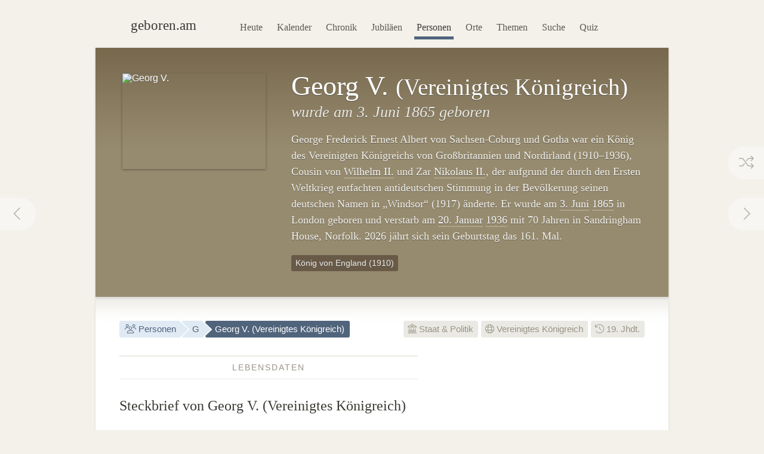

--- FILE ---
content_type: text/html; charset=utf-8
request_url: https://geboren.am/person/georg-v-vereinigtes-koenigreich
body_size: 10364
content:
<!DOCTYPE html><html lang="de"><head><meta charset="utf-8"><meta name="language" content="de">  <meta name="viewport" content="width=960"><title>Georg V. (Vereinigtes Königreich, 1865–1936) · geboren.am</title><link rel="dns-prefetch" href="//static.geboren.am"><link rel="preconnect" href="//static.geboren.am" crossorigin><link rel="dns-prefetch" href="//img.geboren.am"><link rel="preconnect" href="//img.geboren.am" crossorigin><link rel="preload" as="style" href="https://static.geboren.am/css/style-web-20240924.min.css"><link rel="preload" as="style" href="https://static.geboren.am/fontawesome/css/all.min.css"><link rel="preload" as="font" href="https://static.geboren.am/fontawesome/webfonts/fa-light-300.woff2" type="font/woff2" crossorigin> <meta name="referrer" content="no-referrer"><meta name="robots" content="index, follow, noarchive"><link rel="canonical" href="https://geboren.am/person/georg-v-vereinigtes-koenigreich"><link rel="alternate" media="only screen and (max-width: 640px)" href="https://m.geboren.am/person/georg-v-vereinigtes-koenigreich"><meta name="title" content="Georg V. (Vereinigtes Königreich, 1865–1936)"><meta name="description" content="Georg V. war ein britischer König und lebte von 1865 bis 1936. ✓ Lebensdaten, ✓ Biografie und ✓ Steckbrief auf geboren.am."><meta name="author" content="geboren.am"><meta itemprop="name headline" content="Georg V. (Vereinigtes Königreich, 1865–1936)"><meta itemprop="description" content="Georg V. war ein britischer König und lebte von 1865 bis 1936. ✓ Lebensdaten, ✓ Biografie und ✓ Steckbrief auf geboren.am."><meta itemprop="image" content="https://img.geboren.am/collages/persons/georg-v-vereinigtes-koenigreich.jpg"><meta property="fb:app_id" content="115442271813431"><meta property="og:site_name" content="geboren.am"><meta property="og:title" content="Georg V. (Vereinigtes Königreich, 1865–1936)"><meta property="og:url" content="https://geboren.am/person/georg-v-vereinigtes-koenigreich"><meta property="og:type" content="politician"><meta property="og:image" content="https://img.geboren.am/collages/persons/georg-v-vereinigtes-koenigreich.jpg"><meta property="og:description" content="Georg V. war ein britischer König und lebte von 1865 bis 1936. ✓ Lebensdaten, ✓ Biografie und ✓ Steckbrief auf geboren.am."><meta property="twitter:account_id" content="4503599629146709"><meta name="twitter:card" content="summary_large_image"><meta name="twitter:site" content="@geboren_am"><meta name="twitter:title" content="Georg V. (Vereinigtes Königreich, 1865–1936)"><meta name="twitter:description" content="Georg V. war ein britischer König und lebte von 1865 bis 1936. ✓ Lebensdaten, ✓ Biografie und ✓ Steckbrief auf geboren.am."><meta name="twitter:image" content="https://img.geboren.am/collages/persons/georg-v-vereinigtes-koenigreich.jpg"><link rel="manifest" href="/manifest.json"><meta name="msapplication-config" content="/browserconfig.xml"><meta name="application-name" content="geboren.am"><meta name="theme-color" content="#2c3e50"><meta name="apple-mobile-web-app-title" content="geboren.am"><meta name="apple-mobile-web-app-capable" content="yes"><meta name="apple-mobile-web-app-status-bar-style" content="black"><meta name="format-detection" content="telephone=no"><link rel="shortcut icon" href="/favicon.ico" type="image/ico"><link rel="icon" type="image/png" sizes="16x16" href="https://img.geboren.am/logo/favicon-16x16.png"><link rel="icon" type="image/png" sizes="32x32" href="https://img.geboren.am/logo/favicon-32x32.png"><link rel="icon" type="image/png" sizes="96x96" href="https://img.geboren.am/logo/favicon-96x96.png"><link rel="icon" type="image/png" sizes="192x192" href="https://img.geboren.am/logo/android-icon-192x192.png"><link rel="apple-touch-icon" sizes="57x57" href="https://img.geboren.am/logo/apple-icon-57x57.png"><link rel="apple-touch-icon" sizes="60x60" href="https://img.geboren.am/logo/apple-icon-60x60.png"><link rel="apple-touch-icon" sizes="72x72" href="https://img.geboren.am/logo/apple-icon-72x72.png"><link rel="apple-touch-icon" sizes="76x76" href="https://img.geboren.am/logo/apple-icon-76x76.png"><link rel="apple-touch-icon" sizes="114x114" href="https://img.geboren.am/logo/apple-icon-114x114.png"><link rel="apple-touch-icon" sizes="120x120" href="https://img.geboren.am/logo/apple-icon-120x120.png"><link rel="apple-touch-icon" sizes="144x144" href="https://img.geboren.am/logo/apple-icon-144x144.png"><link rel="apple-touch-icon" sizes="152x152" href="https://img.geboren.am/logo/apple-icon-152x152.png"><link rel="apple-touch-icon" sizes="180x180" href="https://img.geboren.am/logo/apple-icon-180x180.png"><link rel="stylesheet" href="https://static.geboren.am/css/style-web-20240924.min.css" title="geboren.am" media="all"><link rel="stylesheet" href="https://static.geboren.am/fontawesome/css/all.min.css"><script async src="https://static.geboren.am/js/js-web-20240924.js"></script><script>window.suggestmeyes_loaded = true;</script><script data-ad-client="ca-pub-4317476162656020" async src="https://pagead2.googlesyndication.com/pagead/js/adsbygoogle.js"></script></head><body><div class="god"><div id="area_menu"><div class="boxed"><div id="logo"><a href="https://geboren.am" title="geboren.am"><span class="logo-icon"></span><span class="logo-text">geboren.am</span></a></div><ul id="nav"><li><a data-flow="down" class="bub" href="/heute" title="Das heutige Kalenderblatt: Wer hat heute Geburtstag?">Heute</a></li><li><a data-flow="down" class="bub" href="/kalender" title="Geburtstagskalender: Geburtstage prominenter Menschen">Kalender</a></li><li><a data-flow="down" class="bub" href="/chronik" title="Jahreschronik: Berühmte Personen eines Jahrgangs">Chronik</a></li><li><a data-flow="down" class="bub" href="/jubilaeen" title="Jubiläumsvorschau: Jubiläen bekannter Persönlichkeiten">Jubiläen</a></li><li><a data-flow="down" class="bub selected" href="/namen" title="Personenlexikon A-Z: Berühmte Träger großer Namen">Personen</a></li><li><a data-flow="down" class="bub" href="/orte" title="Geburtsorte: Berühmte Söhne und Töchter ihrer Länder und Städte">Orte</a></li><li><a data-flow="down" class="bub" href="/themen" title="Themenwelten: Das Who's Who einer Branche">Themen</a></li><li><a data-flow="down" class="bub" href="/suche" title="Freitextsuche: Durchsuchen Sie geboren.am">Suche</a></li><li><a data-flow="down" class="bub" href="/quiz" title="Geschichts-Quiz: Wer ist das?">Quiz</a></li></ul></div></div><div class="hcard hreview"><div id="georg-v-vereinigtes-koenigreich" itemscope itemtype="https://schema.org/Person"><div id="area_exposed"><div class="boxed"><div class="item po-left left-240"><div class="po-item"><img itemprop="image" class="photo" src="https://img.geboren.am/portrait/georg-v-vereinigtes-koenigreich,240,160,0.jpg" alt="Georg V." width="240" height="160" /></div><h1 itemprop="name" class="fn">Georg V. <small>(Vereinigtes Königreich)</small> </h1><h2>wurde am 3.&nbsp;Juni 1865 geboren </h2><p class="description">George Frederick Ernest Albert von Sachsen-Coburg und Gotha war ein König des Vereinigten Königreichs von Großbritannien und Nordirland (1910–1936), Cousin von <a href="/person/wilhelm-ii" title="Wilhelm II.">Wilhelm II.</a> und Zar <a href="/person/nikolaj-alexandrowitsch-romanow" title="Nikolaus II.">Nikolaus II.</a>, der aufgrund der durch den Ersten Weltkrieg entfachten antideutschen Stimmung in der Bevölkerung seinen deutschen Namen in „Windsor“ (1917) änderte. Er wurde am <a title="Geboren am 3.&nbsp;Juni" href="/3-juni">3.&nbsp;Juni</a> <a title="Geboren in 1865" href="/1865">1865</a> in London geboren und verstarb am <a title="Geboren am 20.&nbsp;Januar" href="/20-januar">20.&nbsp;Januar</a> <a title="Geboren in 1936" href="/1936">1936</a> mit 70 Jahren in Sandringham House, Norfolk. 2026 jährt sich sein Geburtstag das 161. Mal. </p><ul class="calendar"><li class="tag"><a class="bub" href="/liste/koenige-von-england-und-grossbritannien" title="Liste: Könige von England und Großbritannien">König von England (1910)</a></li></ul>  <span style="display:none;" itemprop="description">Georg V., geboren 1865, war ein britischer König.</span>  <span style="display:none;" itemprop="url">//geboren.am/person/georg-v-vereinigtes-koenigreich</span></div></div><a rel="prev" data-flow="right" class="bub pagination-left pagination-back" href="/person/georg-iii-vereinigtes-koenigreich" title="Georg III."><i class="fal fa-fw fa-chevron-left"></i></a> <a rel="next" data-flow="left" class="bub pagination-right pagination-forward" href="/person/georg-vi-vereinigtes-koenigreich" title="Georg VI."><i class="fal fa-fw fa-chevron-right"></i></a> <a data-flow="left" class="bub pagination-right pagination-special" href="/zufall" title="Zufallsfund"><i class="fal fa-fw fa-random"></i></a></div><div id="area_content"><div class="boxed"><ul class="calendar fl-l"><li class="bread"><a class="bub" href="/namen" title="Berühmte Personen A–Z"><i class="fal fa-fw fa-users"></i> Personen</a></li><li class="bread"><a class="bub" href="/namen/g" title="Personen mit G">G</a></li><li class="bread selected"><a class="bub" href="/person/georg-v-vereinigtes-koenigreich" title="Steckbrief Georg V.">Georg V. (Vereinigtes Königreich)</a></li></ul><ul class="calendar fl-r"><li class="deselected"><a class="bub" href="/themen/politik" title="Berühmte Politiker, Herrscher &amp; Aktivisten"><i class="fal fa-university"></i> Staat &amp; Politik</a></li><li class="deselected"><a class="bub" href="/orte/europa/vereinigtes-koenigreich" title="Berühmte Briten"><i class="fal fa-globe"></i> Vereinigtes Königreich</a></li><li class="deselected"><a class="bub" href="/19-jahrhundert" title="Personen des 19. Jahrhunderts"><i class="fal fa-history"></i> 19. Jhdt.</a></li></ul><div class="clear"></div><div class="cols-2-Abb-A w-500"><h3><span>Lebensdaten</span></h3><h4>Steckbrief von Georg V. (Vereinigtes Königreich) </h4><table class="table-facts"><tr><th><i class="fal fa-fw fa-star-of-life"></i> Geburtsdatum</th><td><a href="/samstag" title="Geboren an einem Samstag">Samstag</a>, <a href="/3-juni" title="3. Juni">3. Juni</a> <a href="/1865" title="Jahr 1865">1865</a></td></tr><tr><th><i class="fal fa-fw fa-map-marker-alt"></i> Geburtsort</th><td><a href="/orte/europa/vereinigtes-koenigreich/england/london" title="Geburtsstadt London">London</a>, <a href="/orte/europa/vereinigtes-koenigreich" title="Geburtsland Vereinigtes Königreich">England</a></td></tr><tr><th><i class="fal fa-fw fa-leaf"></i> Todesdatum</th><td><a href="/montag" title="Wochentag Montag">Montag</a>, <a href="/20-januar" title="20. Januar">20. Januar</a> <a href="/1936" title="Jahr 1936">1936</a> (&dagger;<a href="/geburtstage/70" title="Mit 70 Jahren verstorben">70</a>)</td></tr><tr><th><i class="fal fa-fw fa-map-marker-alt"></i> Sterbeort</th><td>Sandringham House, Norfolk, <a href="/orte/europa/vereinigtes-koenigreich" title="Vereinigtes Königreich">England</a></td></tr><tr><th><i class="fal fa-fw fa-tombstone"></i> Grabstätte</th><td>St. George’s Chapel, Schloss Windsor, England</td></tr><tr><th><i class="fal fa-fw fa-star"></i> Sternzeichen</th><td><a href="/sternzeichen/zwilling" title="Sternzeichen Zwillinge">Zwillinge</a></td></tr><tr class="divider"><th><i class="fal fa-fw fa-users"></i> Vater</th><td><a href="/person/eduard-vii-vereinigtes-koenigreich" title="Eduard VII. (*1841), Vater von Georg V.">Eduard VII.</a></td></tr><tr><th><i class="fal fa-fw fa-baby"></i> Kinder</th><td><a href="/person/eduard-viii-vereinigtes-koenigreich" title="Eduard VIII. (*1894), Sohn von Georg V.">Eduard VIII.</a> und <a href="/person/georg-vi-vereinigtes-koenigreich" title="Georg VI. (*1895), Sohn von Georg V.">Georg VI.</a></td></tr></table><h3><span>Zeitliche Einordnung</span></h3> <h4>Georgs Zeit (1865–1936) und seine Zeitgenossen</h4><p>Georg V. wird in der zweiten Hälfte des 19. Jahrhunderts geboren. Er kommt <a href="/1865" title="Das Jahr 1865">1865</a> im Viktorianischen Zeitalter als Sohn von <a href="/person/eduard-vii-vereinigtes-koenigreich" title="Eduard VII. (*1841), Vater von Georg V.">Eduard VII.</a> zur Welt. Bekannte Zeitgenossen seiner Generation sind <a href="/person/herbert-george-wells" title="Infos zu H. G. Wells">H. G. Wells</a> (1866–1946) und <a href="/person/robert-falcon-scott" title="Infos zu Robert Falcon Scott">Robert Falcon Scott</a> (1868–1912). Seine frühe Kindheit verbringt er in den 1860ern, in den 1870er-Jahren wächst er heran. 1894 wird sein Sohn <a href="/person/eduard-viii-vereinigtes-koenigreich" title="Sohn Eduard VIII.">Eduard VIII.</a> und 1895 sein Sohn <a href="/person/georg-vi-vereinigtes-koenigreich" title="Sohn Georg VI.">Georg VI.</a> geboren. Während er lebt wirken u.&nbsp;a. auch <a href="/person/winston-churchill" title="Infos zu Winston Churchill">Winston Churchill</a> (1874–1965), <a href="/person/queen-victoria" title="Infos zu Victoria">Victoria</a> (1819–1901) und <a href="/person/elizabeth-bowes-lyon" title="Infos zu Elizabeth Bowes-Lyon">Elizabeth Bowes-Lyon</a> (1900–2002). Georgs V. Lebensspanne umfasst 70 Jahre. Er stirbt im Jahr 1936.</p><h3 class="clear"><span>Georg-Lebenslauf</span></h3><h4>Zeitleiste: Stationen und Ereignisse im Leben von Georg V. </h4><table class="table-timeline"><tr><th class="w-60">1865</th><td>Geburt am <a title="Geboren am 3.&nbsp;Juni" href="/3-juni">3.&nbsp;Juni</a><a title="Geboren in 1865" href="/1865"></a> in London </td></tr><tr><th class="w-60">1894</th><td>Geburt des Sohnes <a href="/person/eduard-viii-vereinigtes-koenigreich" title="Eduard VIII. (1894)">Eduard VIII.</a></td></tr><tr><th class="w-60">1895</th><td>Geburt des Sohnes <a href="/person/georg-vi-vereinigtes-koenigreich" title="Georg VI. (1895)">Georg VI.</a></td></tr><tr><th class="w-60">1910</th><td>Tod des Vaters <a href="/person/eduard-vii-vereinigtes-koenigreich" title="Eduard VII. (1841–1910)">Eduard VII.</a></td></tr><tr><th class="w-60">1936</th><td>Tod mit 70 Jahren am 20.&nbsp;Januar in Sandringham House, Norfolk in <a href="/orte/europa/vereinigtes-koenigreich/england" title="Geburtsort England">England</a></td></tr><tr class="divider"><th class="w-60">2036</th><td><a href="/jubilaeen/2036" title="Jubiläen 2036">100. Todestag</a> am 20.&nbsp;Januar</td></tr><tr><th class="w-60">2065</th><td>200. Jubiläum des Geburtstages am 3.&nbsp;Juni</td></tr></table><h3 class="clear"><span>Georg-Autogramm</span></h3><h4 class="align-center">Unterschrift von Georg V. </h4><p class="align-center"><img width="328" height="123" src="https://img.geboren.am/unterschrift/georg-v-vereinigtes-koenigreich,330.jpg" alt="Unterschrift Georg V." /></p><div class="tl-light"></div><ins class="adsbygoogle" style="display:inline-block;width:500px;height:300px" data-ad-client="ca-pub-4317476162656020" data-ad-slot="3689539951"></ins><script>(adsbygoogle = window.adsbygoogle || []).push({});</script><div class="clear tl-ghost"></div><h3><span>Georg-Trivia</span></h3><h4 class="align-center">Schon gewusst?</h4><p class="align-center">Georg V. wurde in London geboren – genauso wie u.&nbsp;a. <a href="/person/queen-victoria" title="Infos zu Victoria">Victoria</a>, <a href="/person/elizabeth-bowes-lyon" title="Infos zu Elizabeth Bowes-Lyon">Elizabeth&nbsp;Bowes-Lyon</a>, <a href="/person/eduard-viii-vereinigtes-koenigreich" title="Infos zu Eduard VIII.">Eduard&nbsp;VIII.</a> und <a href="/person/eduard-vii-vereinigtes-koenigreich" title="Infos zu Eduard VII.">Eduard&nbsp;VII.</a>.</p><div class="tl-ghost"></div><h3 class="clear"><span>Georg-<abbr title="Frequently Asked Questions (Häufig gestellte Fragen)">FAQ</abbr></span></h3><h4 class="clear">Fragen und Fakten über&nbsp;Georg&nbsp;V.</h4><p><strong>Wann wurde Georg V. geboren?</strong> Georg wurde vor 161 Jahren im Jahr 1865 geboren. </p><p><strong>An welchem Tag wurde Georg geboren?</strong> Georg V. hatte im Sommer am 3.&nbsp;Juni Geburtstag. Er wurde an einem Samstag geboren. 2026 fällt sein Geburtstag auf einen Mittwoch. </p><p><strong>In welchem Sternzeichen wurde Georg geboren?</strong> Georg V. wurde im westlichen Tierkreiszeichen Zwillinge geboren. </p><p><strong>Wo wurde Georg V. geboren?</strong> Georg wurde in Westeuropa auf den Britischen Inseln geboren. Er kam in London zur Welt. Der Geburtsort liegt nahe des Nullmeridians. </p><p><strong>Wann ist Georg gestorben?</strong> Georg V. verstarb vor 90 Jahren in den 1930er-Jahren am 20.&nbsp;Januar 1936, einem Montag. </p><p><strong>Wie alt wurde Georg V.?</strong> Georg V. wurde 70 Jahre, 7 Monate und 17 Tage alt. </p><script type="application/ld+json">[{"@context":"http://schema.org","@type":"FAQPage","mainEntity":[{"@type":"Question","name":"Wann wurde Georg V. geboren?","acceptedAnswer":{"@type":"Answer","text":"Georg wurde vor 161 Jahren im Jahr 1865 geboren. "}},{"@type":"Question","name":"An welchem Tag wurde Georg geboren?","acceptedAnswer":{"@type":"Answer","text":"Georg V. hatte im Sommer am 3.&nbsp;Juni Geburtstag. Er wurde an einem Samstag geboren. 2026 fällt sein Geburtstag auf einen Mittwoch."}},{"@type":"Question","name":"In welchem Sternzeichen wurde Georg geboren?","acceptedAnswer":{"@type":"Answer","text":"Georg V. wurde im westlichen Tierkreiszeichen Zwillinge geboren."}},{"@type":"Question","name":"Wo wurde Georg V. geboren?","acceptedAnswer":{"@type":"Answer","text":"Georg wurde in Westeuropa auf den Britischen Inseln geboren. Er kam in London zur Welt. Der Geburtsort liegt nahe des Nullmeridians."}},{"@type":"Question","name":"Wann ist Georg gestorben?","acceptedAnswer":{"@type":"Answer","text":"Georg V. verstarb vor 90 Jahren in den 1930er-Jahren am 20.&nbsp;Januar 1936, einem Montag."}},{"@type":"Question","name":"Wie alt wurde Georg V.?","acceptedAnswer":{"@type":"Answer","text":"Georg V. wurde 70 Jahre, 7 Monate und 17 Tage alt."}}]}]</script></div><div class="cols-2-Abb-bb"><ins class="adsbygoogle"   style="display:inline-block;width:336px;height:280px"   data-ad-client="ca-pub-4317476162656020"   data-ad-slot="9045438755"></ins><script>(adsbygoogle = window.adsbygoogle || []).push({});</script><div class="clear tl-ghost"></div><div class="box-a"><h3 class="clear"><span>Geburtsort/Sterbeort</span></h3><h4 class="clear">London <small>– England</small></h4><p class="box-full"><a href="/orte/europa/vereinigtes-koenigreich/england/london" title="London, Vereinigtes Königreich"><img alt="Karte des Geburtsortes von Georg V." class="img-map" width="336" height="200" src="https://maps.googleapis.com/maps/api/staticmap?key=AIzaSyC0QJpPAxLetkeQ0njIxYWX0sx2i-dLO1s&amp;center=51.505,-0.136111&amp;zoom=4&amp;size=336x200&amp;language=de&amp;maptype=terrain&amp;markers=color:0xcd388c%7Csize:mid%7C51.505,-0.136111&amp;markers=color:0x333333%7Csize:mid%7C52.8297,0.513889&amp;sensor=false" /></a></p><p>Georg V. wurde in London <i style="color:#cd388c;" class="fal fa-map-marker"></i> geboren und verstarb in Sandringham House, Norfolk <i style="color:#666;" class="fal fa-map-marker"></i>. Das Geburtshaus von Georg V. (Marlborough House) liegt an folgender Stelle <i style="color:#7798a3;" class="fal fa-map-marker"></i> in London:</p><p class="box-full"><img alt="Karte des Geburtshauses von Georg V." class="img-map" width="336" height="200" src="https://maps.googleapis.com/maps/api/staticmap?key=AIzaSyC0QJpPAxLetkeQ0njIxYWX0sx2i-dLO1s&amp;center=51.505,-0.136111&amp;zoom=14&amp;size=336x200&amp;language=de&amp;maptype=roadmap&amp;markers=color:0x7798a3%7Csize:mid%7C51.505,-0.136111&amp;sensor=false" /></p></div><h3 class="clear"><span>Weblinks</span> </h3><h4>Georg im Web </h4><p>Ausgewählte Webseiten über die Biographie von Georg V.:</p><ul class="links"><li><a class="external" rel="nofollow" href="https://www1.wdr.de/stichtag/stichtag-292.html" title="Externer Link zu Georg V.: WDR Stichtag – König Georg V. wird geboren">WDR Stichtag: König Georg V. wird geboren (03.06.1865)</a></li><li><a class="external" rel="nofollow" href="https://de.wikipedia.org/wiki/Georg_V._(Vereinigtes_Königreich)" title="Externer Link: Informationen zu Georg V. bei Wikipedia">Wikipedia: Georg V. in der freien Enzyklopädie</a></li></ul><h3><span>Empfehlen</span> </h3><h4 style="margin-bottom:0.2em;font-size:1.2em;" class="rating">Personen-Ranking: <span class="value">8.2</span><small>/<span class="best">10</span></small> </h4><p class="small">Das Ranking von Georg V. auf geboren.am wird berechnet aus Faktoren wie Relevanz, Bekanntheit und Popularität. <span style="display:none;" class="reviewer vcard">Bewertung ermittelt von <a class="url fn" href="https://geboren.am">geboren.am</a>, <abbr class="dtreviewed" title="2026">2026</abbr></span></p><ul class="calendar"><li class="tag"><a class="bub sharepopup" style="background-color:#5f7dbd;color:#fff;" title="Steckbrief empfehlen auf Facebook" onclick="ga('send',{'hitType': 'social','socialNetwork': 'Facebook','socialAction': 'Share','socialTarget': 'https://geboren.am/person/georg-v-vereinigtes-koenigreich'});" href="https://www.facebook.com/sharer.php?u=https://geboren.am/person/georg-v-vereinigtes-koenigreich"><svg xmlns="http://www.w3.org/2000/svg" style="fill:#fff;" width="12" height="12" viewBox="0 0 264 512"><path d="M215.8 85H264V3.6C255.7 2.5 227.1 0 193.8 0 124.3 0 76.7 42.4 76.7 120.3V192H0v91h76.7v229h94V283h73.6l11.7-91h-85.3v-62.7c0-26.3 7.3-44.3 45.1-44.3z"/></svg> Teilen</a></li><li class="tag"><a class="bub sharepopup" style="background-color:#94bfd9;color:#fff;" title="Steckbrief empfehlen auf X" onclick="ga('send', {'hitType': 'social','socialNetwork': 'Twitter','socialAction': 'Send','socialTarget': 'https://geboren.am/person/georg-v-vereinigtes-koenigreich'});" href="https://x.com/intent/post?text=Georg%20V.%2C%20britischer%20K%C3%B6nig%2C%20auf%20%40geboren_am%3A%20https%3A%2F%2Fgeboren.am%2Fperson%2Fgeorg-v-vereinigtes-koenigreich&related=geboren_am,gestorben_am"><svg xmlns="http://www.w3.org/2000/svg" style="fill:#fff;" width="12" height="12" viewBox="0 0 512 512"><path d="M459.37 151.716c.325 4.548.325 9.097.325 13.645 0 138.72-105.583 298.558-298.558 298.558-59.452 0-114.68-17.219-161.137-47.106 8.447.974 16.568 1.299 25.34 1.299 49.055 0 94.213-16.568 130.274-44.832-46.132-.975-84.792-31.188-98.112-72.772 6.498.974 12.995 1.624 19.818 1.624 9.421 0 18.843-1.3 27.614-3.573-48.081-9.747-84.143-51.98-84.143-102.985v-1.299c13.969 7.797 30.214 12.67 47.431 13.319-28.264-18.843-46.781-51.005-46.781-87.391 0-19.492 5.197-37.36 14.294-52.954 51.655 63.675 129.3 105.258 216.365 109.807-1.624-7.797-2.599-15.918-2.599-24.04 0-57.828 46.782-104.934 104.934-104.934 30.213 0 57.502 12.67 76.67 33.137 23.715-4.548 46.456-13.32 66.599-25.34-7.798 24.366-24.366 44.833-46.132 57.827 21.117-2.273 41.584-8.122 60.426-16.243-14.292 20.791-32.161 39.308-52.628 54.253z"/></svg> Twittern</a></li></ul></div><div class="tl-ghost clear"></div><h3 class="big"><span>Mehr entdecken</span></h3><h4 class="align-center">Thematisch mit Georg V. verwandte Persönlichkeiten</h4><div id="car-2" class="touchcarousel">    <ul class="touchcarousel-container"><li class="touchcarousel-item"><a class="item-block" itemprop="colleague" href="/person/eduard-vii-vereinigtes-koenigreich" title="Eduard VII., Vater von Georg V."><img class="lazy" src="https://img.geboren.am/lazyload-180-120.jpg" data-src="https://img.geboren.am/portrait/eduard-vii-vereinigtes-koenigreich,180,120,0.jpg" alt="Eduard VII." width="180" height="120" /><span><strong>Eduard VII.</strong> 1841–1910, Vater</span></a></li><li class="touchcarousel-item"><a class="item-block" itemprop="colleague" href="/person/eduard-viii-vereinigtes-koenigreich" title="Eduard VIII., Sohn von Georg V."><img class="lazy" src="https://img.geboren.am/lazyload-180-120.jpg" data-src="https://img.geboren.am/portrait/eduard-viii-vereinigtes-koenigreich,180,120,0.jpg" alt="Eduard VIII." width="180" height="120" /><span><strong>Eduard VIII.</strong> 1894–1972, Sohn</span></a></li><li class="touchcarousel-item"><a class="item-block" itemprop="colleague" href="/person/georg-vi-vereinigtes-koenigreich" title="Georg VI., Sohn von Georg V."><img class="lazy" src="https://img.geboren.am/lazyload-180-120.jpg" data-src="https://img.geboren.am/portrait/georg-vi-vereinigtes-koenigreich,180,120,0.jpg" alt="Georg VI." width="180" height="120" /><span><strong>Georg VI.</strong> 1895–1952, Sohn</span></a></li><li class="touchcarousel-item"><a class="item-block" itemprop="colleague" href="/person/nikolaj-alexandrowitsch-romanow" title="Nikolaus II., russischer Zar"><img class="lazy" src="https://img.geboren.am/lazyload-180-120.jpg" data-src="https://img.geboren.am/portrait/nikolaj-alexandrowitsch-romanow,180,120,0.jpg" alt="Nikolaus II." width="180" height="120" /><span><strong>Nikolaus II.</strong> 1868–1918</span></a></li><li class="touchcarousel-item"><a class="item-block" itemprop="colleague" href="/person/wilhelm-ii" title="Wilhelm II., preußischer König und deutscher Kaiser"><img class="lazy" src="https://img.geboren.am/lazyload-180-120.jpg" data-src="https://img.geboren.am/portrait/wilhelm-ii,180,120,0.jpg" alt="Wilhelm II." width="180" height="120" /><span><strong>Wilhelm II.</strong> 1859–1941</span></a></li><li class="touchcarousel-item"><a class="item-block" href="/person/elizabeth-ii" title="Elizabeth II., britische Königin"><img class="lazy" src="https://img.geboren.am/lazyload-180-120.jpg" data-src="https://img.geboren.am/portrait/elizabeth-ii,180,120,0.jpg" alt="Elizabeth II." width="180" height="120" /><span><strong>Elizabeth II. </strong>1926–2022</span></a></li><li class="touchcarousel-item"><a class="item-block" href="/person/elizabeth-bowes-lyon" title="Elizabeth Bowes-Lyon, britische Königin"><img class="lazy" src="https://img.geboren.am/lazyload-180-120.jpg" data-src="https://img.geboren.am/portrait/elizabeth-bowes-lyon,180,120,0.jpg" alt="Elizabeth Bowes-Lyon" width="180" height="120" /><span><strong>Elizabeth Bowes-Lyon </strong>1900–2002</span></a></li><li class="touchcarousel-item"><a class="item-block" href="/person/queen-victoria" title="Victoria, britische Königin"><img class="lazy" src="https://img.geboren.am/lazyload-180-120.jpg" data-src="https://img.geboren.am/portrait/queen-victoria,180,120,0.jpg" alt="Victoria" width="180" height="120" /><span><strong>Victoria </strong>1819–1901</span></a></li><li class="touchcarousel-item"><a class="item-block" href="/person/charles-mountbatten-windsor" title="Charles III., britischer König"><img class="lazy" src="https://img.geboren.am/lazyload-180-120.jpg" data-src="https://img.geboren.am/portrait/charles-mountbatten-windsor,180,120,0.jpg" alt="Charles III." width="180" height="120" /><span><strong>Charles III. </strong>1948</span></a></li><li class="touchcarousel-item"><a class="item-block" href="/person/heinrich-i-england" title="Heinrich I., englischer König"><img class="lazy" src="https://img.geboren.am/lazyload-180-120.jpg" data-src="https://img.geboren.am/portrait/heinrich-i-england,180,120,0.jpg" alt="Heinrich I." width="180" height="120" /><span><strong>Heinrich I. </strong>1068–1135</span></a></li><li class="touchcarousel-item"><a class="item-block" href="/person/richard-iii" title="Richard III., englischer König"><img class="lazy" src="https://img.geboren.am/lazyload-180-120.jpg" data-src="https://img.geboren.am/portrait/richard-iii,180,120,0.jpg" alt="Richard III." width="180" height="120" /><span><strong>Richard III. </strong>1452–1485</span></a></li><li class="touchcarousel-item"><a class="item-block" href="/person/maria-i-england" title="Maria I., englische Königin"><img class="lazy" src="https://img.geboren.am/lazyload-180-120.jpg" data-src="https://img.geboren.am/portrait/maria-i-england,180,120,0.jpg" alt="Maria I." width="180" height="120" /><span><strong>Maria I. </strong>1516–1558</span></a></li><li class="touchcarousel-item"><a class="item-block" href="/person/anne-grossbritannien" title="Anne, britische Königin"><img class="lazy" src="https://img.geboren.am/lazyload-180-120.jpg" data-src="https://img.geboren.am/portrait/anne-grossbritannien,180,120,0.jpg" alt="Anne" width="180" height="120" /><span><strong>Anne </strong>1665–1714</span></a></li><li class="touchcarousel-item"><a class="item-block" href="/person/georg-iii-vereinigtes-koenigreich" title="Georg III., britischer König"><img class="lazy" src="https://img.geboren.am/lazyload-180-120.jpg" data-src="https://img.geboren.am/portrait/georg-iii-vereinigtes-koenigreich,180,120,0.jpg" alt="Georg III." width="180" height="120" /><span><strong>Georg III. </strong>1738–1820</span></a></li><li class="touchcarousel-item"><a class="item-block" href="/person/heinrich-viii" title="Heinrich VIII., englischer und irischer König"><img class="lazy" src="https://img.geboren.am/lazyload-180-120.jpg" data-src="https://img.geboren.am/portrait/heinrich-viii,180,120,0.jpg" alt="Heinrich VIII." width="180" height="120" /><span><strong>Heinrich VIII. </strong>1491–1547</span></a></li><li class="touchcarousel-item"><a class="item-block" href="/person/edward-iii" title="Eduard III., englischer König"><img class="lazy" src="https://img.geboren.am/lazyload-180-120.jpg" data-src="https://img.geboren.am/portrait/edward-iii,180,120,0.jpg" alt="Eduard III." width="180" height="120" /><span><strong>Eduard III. </strong>1312–1377</span></a></li></ul></div><div class="tl-ghost"></div><div class="cols-3-ABC-A"><div class="box-a" style="min-height:210px;"><h3><span>Geburtstag</span></h3><h4 class="big-xxl align-center"><a class="bub" href="/3-juni" title="Geboren am 3. Juni">3.6.</a></h4><p class="align-center">Der 3.&nbsp;Juni: Wer hat am gleichen Tag wie Georg V. Geburtstag?</p></div></div><div class="cols-3-ABC-B"><div class="box-a" style="min-height:210px;"><h3><span>Geburtsjahr</span></h3><h4 class="big-xxl align-center"><a class="bub" href="/1865" title="Jahr 1865">1865</a></h4><p class="align-center">Berühmte Persönlichkeiten aus dem Jahrgang 1865: Wer wurde im Jahr 1865&nbsp;geboren?</p></div></div><div class="cols-3-ABC-C"><div class="box-a" style="min-height:210px;"><h3><span>Staat &amp; Politik</span></h3><h4 class="big-xxl align-center" style="font-size:40px"><a class="bub" href="/themen/politik" title="Berühmte Personen der Politik"><i class="fal fa-university"></i></a></h4><p class="align-center">Weitere berühmte Personen der Politik: Politiker, Herrscher &amp; Aktivisten.</p></div></div><div class="clear tl-ghost"></div><h3 class="big"><span>Schlagworte zu Georg</span></h3><ul class="align-center calendar"><li><a class="bub" href="/1865" title="Geboren im Jahr 1865">Geburtsjahr 1865</a></li><li><a class="bub" href="/19-jahrhundert" title="Geboren im 19. Jahrhundert">19. Jahrhundert</a></li><li><a class="bub" href="/3-juni" title="Geburtstage am 3. Juni">Geburtstag 3. Juni</a></li><li><a class="bub" href="/juni" title="Geboren im Monat Juni">Juni</a></li><li><a class="bub" href="/sternzeichen/zwilling" title="Geboren im Sternzeichen Zwillinge">Sternzeichen Zwillinge</a></li><li><a class="bub" href="/samstag" title="Berühmte Samstagskinder">Samstag</a></li><li><a class="bub" href="/themen/politik" title="Berühmte Politiker, Herrscher &amp; Aktivisten">Staat &amp; Politik</a></li><li><a class="bub" href="/liste/koenige-von-england-und-grossbritannien" title="Liste Könige von England und Großbritannien">König von England</a></li><li><a class="bub" href="/orte/europa/vereinigtes-koenigreich" title="Geboren im Vereinigten Königreich">Vereinigtes Königreich</a></li><li><a class="bub" href="/orte/europa/vereinigtes-koenigreich/england" title="Geburtsregion England, Vereinigtes Königreich">England</a></li><li><a class="bub" href="/orte/europa/vereinigtes-koenigreich/england/london" title="Geburtsort London, England, Vereinigtes Königreich">London</a></li><li><a class="bub" href="/namen/g" title="Personen, deren Nachname mit G beginnt">Nachname mit G</a></li></ul><div class="clear"></div></div></div></div></div></div><div class="clear" id="area_footer"><div class="god"><div class="boxed"><p class="fl-l"> <i class="fal fa-lg fa-house"></i> <a href="https://geboren.am" title="geboren.am: Wer hat heute Geburtstag"><strong>geboren.am</strong></a> <i class="fal fa-angle-right"></i> <a href="/namen" title="Personen nach Namen A–Z">Personen</a> <i class="fal fa-angle-right"></i> <a href="/namen/g" title="Personen mit G">G</a> <i class="fal fa-angle-right"></i> Georg V. </p><script type="application/ld+json">[{"@context":"http://schema.org","@type":"BreadcrumbList","itemListElement":[{"@type":"ListItem","item":{"@id":"https://geboren.am","@type":"WebPage","name":"geboren.am"},"position":1},{"@type":"ListItem","item":{"@id":"/namen","@type":"WebPage","name":"Personen"},"position":2},{"@type":"ListItem","item":{"@id":"/namen/g","@type":"WebPage","name":"G"},"position":3},{"@type":"ListItem","item":{"@id":"/person/georg-v-vereinigtes-koenigreich","@type":"WebPage","name":"Georg V."},"position":4}]}]</script><div class="clear"></div></div><div class="footer-line"></div><div class="boxed"><p class="fl-l"><i class="fal fa-lg fa-calendar-times"></i>&nbsp; <a href="/heute" title="Wer hat heute Geburtstag?">Heute</a>&nbsp;&nbsp; <i class="fal fa-lg fa-trophy"></i>&nbsp; <a href="/top100" title="100 bedeutende Personen der Geschichte">Top 100</a>&nbsp;&nbsp; <i class="fal fa-lg fa-arrow-trend-up"></i>&nbsp; <a href="/trends" title="Akuell angesagte Persönlichkeiten">Trends</a>&nbsp;&nbsp; <i class="fal fa-lg fa-lightbulb"></i>&nbsp; <a href="/quiz" title="Quiz: Wer ist das?">Quiz</a>&nbsp;&nbsp; <i class="fal fa-lg fa-random"></i>&nbsp; <a href="/zufall" title="Zufällige Persönlichkeit entdecken">Auf gut Glück!</a>&nbsp;&nbsp; <i class="fal fa-lg fa-search"></i>&nbsp; <a href="/suche" title="Suche nach berühmten Personen">Suche</a></p><p class="fl-r"><i class="fal fa-lg fa-leaf"></i>&nbsp; <a class="external" href="//gestorben.am" title="Todesfälle auf gestorben.am">Nekrolog</a></p><div class="clear"></div><div class="cols-4-ABCD-A"><p><a href="/kalender" title="Geburtstage berühmter Personen"><b>Geburtstagskalender</b></a> <br/><a href="/januar" title="Geburtstage im Januar">Januar</a>&nbsp;· <a href="/februar" title="Geburtstage im Februar">Februar</a>&nbsp;· <a href="/maerz" title="Geburtstage im März">März</a>&nbsp;· <a href="/april" title="Geburtstage im April">April</a>&nbsp;· <a href="/mai" title="Geburtstage im Mai">Mai</a>&nbsp;· <a href="/juni" title="Geburtstage im Juni">Juni</a>&nbsp;· <a href="/juli" title="Geburtstage im Juli">Juli</a>&nbsp;· <a href="/august" title="Geburtstage im August">August</a>&nbsp;· <a href="/september" title="Geburtstage im September">Sept.</a>&nbsp;· <a href="/oktober" title="Geburtstage im Oktober">Okt.</a>&nbsp;· <a href="/november" title="Geburtstage im November">Nov.</a>&nbsp;· <a href="/dezember" title="Geburtstage im Dezember">Dez.</a> <br/>&nbsp;<br/><a href="/sternzeichen" title="Prominente Personen eines Sternzeichens"><b>Sternzeichen</b></a> <br/><a href="/sternzeichen/wassermann" title="Sternzeichen Wassermann">Wassermann</a>&nbsp;· <a href="/sternzeichen/fische" title="Sternzeichen Fische">Fische</a>&nbsp;· <a href="/sternzeichen/widder" title="Sternzeichen Widder">Widder</a>&nbsp;· <a href="/sternzeichen/stier" title="Sternzeichen Stier">Stier</a>&nbsp;· <a href="/sternzeichen/zwilling" title="Sternzeichen Zwilling">Zwilling</a>&nbsp;· <a href="/sternzeichen/krebs" title="Sternzeichen Krebs">Krebs</a>&nbsp;· <a href="/sternzeichen/loewe" title="Sternzeichen Löwe">Löwe</a>&nbsp;· <a href="/sternzeichen/jungfrau" title="Sternzeichen Jungfrau">Jungfrau</a>&nbsp;· <a href="/sternzeichen/waage" title="Sternzeichen Waage">Waage</a>&nbsp;· <a href="/sternzeichen/skorpion" title="Sternzeichen Skorpion">Skorpion</a>&nbsp;· <a href="/sternzeichen/schuetze" title="Sternzeichen Schütze">Schütze</a>&nbsp;· <a href="/sternzeichen/steinbock" title="Sternzeichen Steinbock">Steinbock</a></p></div><div class="cols-4-ABCD-B"><p><a href="/chronik" title="Bekannter Personen eines Jahrgangs"><b>Jahreschronik</b></a><br/><a href="/1996" title="30. Geburtstag 2026">1996</a>&nbsp;· <a href="/1986" title="40. Geburtstag 2026">1986</a>&nbsp;· <a href="/1976" title="50. Geburtstag 2026">1976</a>&nbsp;· <a href="/1966" title="60. Geburtstag 2026">1966</a>&nbsp;· <a href="/1961" title="65. Geburtstag 2026">1961</a>&nbsp;· <a href="/1956" title="70. Geburtstag 2026">1956</a>&nbsp;· <a href="/1951" title="75. Geburtstag 2026">1951</a>&nbsp;· <a href="/1946" title="80. Geburtstag 2026">1946</a>&nbsp;· <a href="/1936" title="90. Geburtstag 2026">1936</a>&nbsp;· <a href="/1926" title="100. Geburtstag 2026">1926</a>&nbsp;· <a href="/20-jahrhundert" title="20. Jahrhundert (1900–1999)">1900</a>&nbsp;· <a href="/19-jahrhundert" title="19. Jahrhundert (1800–1899)">1800</a>&nbsp;· <a href="/18-jahrhundert" title="18. Jahrhundert (1700–1799)">1700</a>&nbsp;· <a href="/17-jahrhundert" title="17. Jahrhundert (1600–1699)">1600</a><br/>&nbsp;<br/><a href="/jubilaeen" title="Jubiläen bedeutender Personen"><b>Jubiläen</b></a> <br/><a href="/jubilaeen/2026" title="Jubiläen 2026">2026</a>&nbsp;· <a href="/jubilaeen/2027" title="Jubiläen 2027">2027</a>&nbsp;· <a href="/jubilaeen/2028" title="Jubiläen 2028">2028</a>&nbsp;· <a href="/jubilaeen/2029" title="Jubiläen 2029">2029</a><br/>&nbsp;<br/><a href="/geburtstage" title="Berühmte Personen nach Alter"><b>Geburtstage</b></a> <br/><a href="/geburtstage/30" title="30. Geburtstag: 30-jährige Stars">30</a>&nbsp;· <a href="/geburtstage/40" title="40. Geburtstag: 40-jährige Berühmheiten">40</a>&nbsp;· <a href="/geburtstage/50" title="50. Geburtstag: 50-jährige Berühmheiten">50</a>&nbsp;· <a href="/geburtstage/60" title="60. Geburtstag: 60-jährige Personen">60</a>&nbsp;· <a href="/geburtstage/70" title="70. Geburtstag: 70-jährige Persönlichkeiten">70</a>&nbsp;· <a href="/geburtstage/80" title="80. Geburtstag: 80-jährige Persönlichkeiten">80</a></p></div><div class="cols-4-ABCD-C"><p><a href="/namen" title="Bekannte Personen von A bis Z"><b>Personen A–Z</b></a> <br/><a href="/namen/a" title="Personen mit A">A</a>&nbsp;· <a href="/namen/b" title="Personen mit B">B</a>&nbsp;· <a href="/namen/c" title="Personen mit C">C</a>&nbsp;· <a href="/namen/d" title="Personen mit D">D</a>&nbsp;· <a href="/namen/e" title="Personen mit E">E</a>&nbsp;· <a href="/namen/f" title="Personen mit F">F</a>&nbsp;· <a href="/namen/g" title="Personen mit G">G</a>&nbsp;· <a href="/namen/h" title="Personen mit H">H</a>&nbsp;· <a href="/namen/i" title="Personen mit I">I</a>&nbsp;· <a href="/namen/j" title="Personen mit J">J</a>&nbsp;· <a href="/namen/k" title="Personen mit K">K</a>&nbsp;· <a href="/namen/l" title="Personen mit L">L</a>&nbsp;· <a href="/namen/m" title="Personen mit M">M</a>&nbsp;· <a href="/namen/n" title="Personen mit N">N</a>&nbsp;· <a href="/namen/o" title="Personen mit O">O</a>&nbsp;· <a href="/namen/p" title="Personen mit P">P</a>&nbsp;· <a href="/namen/q" title="Personen mit Q">Q</a>&nbsp;· <a href="/namen/r" title="Personen mit R">R</a>&nbsp;· <a href="/namen/s" title="Personen mit S">S</a>&nbsp;· <a href="/namen/t" title="Personen mit T">T</a>&nbsp;· <a href="/namen/u" title="Personen mit U">U</a>&nbsp;· <a href="/namen/v" title="Personen mit V">V</a>&nbsp;· <a href="/namen/w" title="Personen mit W">W</a>&nbsp;· <a href="/namen/x" title="Personen mit X">X</a>&nbsp;· <a href="/namen/y" title="Personen mit Y">Y</a>&nbsp;· <a href="/namen/z" title="Personen mit Z">Z</a> <br/>&nbsp;<br/><a href="/orte" title="Geburtsorte berühmter Persönlichkeiten"><b>Geburtsorte</b></a> <br/><a href="/orte/europa/deutschland" title="Geboren in Deutschland">Deutschland</a>&nbsp;· <a href="/orte/europa/oesterreich" title="Geboren in Österreich">Österreich</a>&nbsp;· <a href="/orte/europa/schweiz" title="Geboren in der Schweiz">Schweiz</a>&nbsp;· <a href="/orte/europa" title="Geboren in Europa">Europa</a>&nbsp;· <a href="/orte/asien" title="Geboren in Asien">Asien</a>&nbsp;· <a href="/orte/nordamerika" title="Geboren in Nordameria">Nordamerika</a>&nbsp;· <a href="/orte/suedamerika" title="Geboren in Südamerika">Südamerika</a>&nbsp;· <a href="/orte/afrika" title="Geboren in Afrika">Afrika</a>&nbsp;· <a href="/orte/ozeanien" title="Geboren in Ozeanien">Ozeanien</a>&nbsp;· <a href="/orte/a-z" title="Geburtsländer von A bis Z">A–Z</a></p></div><div class="cols-4-ABCD-D"><p><a href="/themen" title="Who's Who eines Themengebietes"><b>Themengebiete</b></a> <br/><a href="/themen/politik" title="Berühmte Politiker">Politik</a>&nbsp;· <a href="/themen/sport" title="Berühmte Sportler">Sport</a>&nbsp;· <a href="/themen/film" title="Berühmte Schauspieler und Filmschaffende">Film & Theater</a>&nbsp;· <a href="/themen/medien" title="Berühmte Personen der Medien">Medien & Show</a>&nbsp;· <a href="/themen/musik" title="Berühmte Musiker">Musik</a>&nbsp;· <a href="/themen/kunst" title="Berühmte Künstler">Kunst</a>&nbsp;· <a href="/themen/literatur" title="Berühmte Schriftsteller und Literaten">Literatur</a>&nbsp;· <a href="/themen/geisteswissenschaft" title="Berühmte Geisteswissenschaftler">Geist & Bildung</a>&nbsp;· <a href="/themen/naturwissenschaft" title="Berühmte Wissenschaftler">Natur & Forschung</a>&nbsp;· <a href="/themen/technik" title="Berühmte Personen der Technik">Technik</a>&nbsp;· <a href="/themen/medizin" title="Berühmte Mediziner">Medizin</a>&nbsp;· <a href="/themen/religion" title="Berühmte Personen der Religion">Religion & Glaube</a>&nbsp;· <a href="/themen/wirtschaft" title="Berühmte Personen der Wirtschaft">Wirtschaft</a>&nbsp;· <a href="/themen/alltag" title="Berühmte Personen der Gesellschaft">Leben & Alltag</a>&nbsp;· <a href="/themen/frauen" title="Berühmte Frauen">Frauen</a>&nbsp;· <a href="/nobelpreise" title="Nobelpreisträger">Nobelpreise</a><br/>&nbsp;<br/><i class="fal fa-external-link"></i> <a class="external" href="//twitter.com/geboren_am" title="geboren.am auf X/Twitter">X/Twitter</a>&nbsp;· <i class="fal fa-external-link"></i> <a class="external" href="//www.facebook.com/geboren.am" title="geboren.am auf Facebook">Facebook</a></p></div><div class="clear tl-ghost"></div><p class="align-center"><b>Made with <i class="fal fa-heart" title="Love"></i> in Wiesbaden.</b> <br/><a href="/ueber" title="Infos und Fakten über uns">Über geboren.am</a>&nbsp;· <a href="/datenschutz" title="Datenschutzerklärung">Datenschutz</a>&nbsp;· <a href="/impressum" title="Impressum und Kontakt">Impressum</a> </p><p class="align-center">© 2010–2026 geboren.am. Alle Rechte vorbehalten. Vervielfältigung nur mit schriftlicher Genehmigung. <br/>Alle genannten Produktnamen, Logos und eingetragene Warenzeichen sind Eigentum der jeweiligen Rechteinhaber. </p><p class="clear imgcopyrightnotice">Biografische Informationen zu Georg V. – Wer war Georg V.? Wann lebte Georg V.?<!--googleoff: index--> <br/>Bildnachweise: Bild &raquo;Anne&laquo; [M]: Michael Dahl, PD · Bild &raquo;Charles III.&laquo; [M]: la-moncloa.es, PD · Bild &raquo;Eduard VII.&laquo; [M]: Luke Fildes, PD · Bild &raquo;Eduard VIII.&laquo; [M]: PD · Bild &raquo;Elizabeth II.&laquo; [M]: NASA/Bill Ingalls, PD · Bild &raquo;Georg III.&laquo; [M]: PD · Bild &raquo;Georg V.&laquo; [M]: Luke Fildes, PD · Bild &raquo;Georg VI.&laquo; [M]: Matson Photo Service, PD · Bild &raquo;Heinrich VIII.&laquo; [M]: PD · Bild &raquo;Heinrich I.&laquo; [M]: gemeinfrei · Bild &raquo;Maria I.&laquo; [M]: Antonis Mor, PD · Bild &raquo;Nikolaus II.&laquo; [M]: A. A. Pasetti, PD · Bild &raquo;Richard III.&laquo; [M]: PD · Bild &raquo;Wilhelm II.&laquo; [M]: Court Photographer T H Voigt of Frankfurt, PD &#8212; Zeichenerklärung: [M] bearbeitet — <a href="//geboren.am/impressum#bildnachweis" title="Impressum: Bildrechte">Infos zu Bildmaterial und Lizenzen auf geboren.am&nbsp;›</a> </p><div class="clear"></div><!--googleon: index--></div></div></div></body></html>

--- FILE ---
content_type: text/html; charset=utf-8
request_url: https://www.google.com/recaptcha/api2/aframe
body_size: 269
content:
<!DOCTYPE HTML><html><head><meta http-equiv="content-type" content="text/html; charset=UTF-8"></head><body><script nonce="4s9HiMFV5z5fRnNACdoVZQ">/** Anti-fraud and anti-abuse applications only. See google.com/recaptcha */ try{var clients={'sodar':'https://pagead2.googlesyndication.com/pagead/sodar?'};window.addEventListener("message",function(a){try{if(a.source===window.parent){var b=JSON.parse(a.data);var c=clients[b['id']];if(c){var d=document.createElement('img');d.src=c+b['params']+'&rc='+(localStorage.getItem("rc::a")?sessionStorage.getItem("rc::b"):"");window.document.body.appendChild(d);sessionStorage.setItem("rc::e",parseInt(sessionStorage.getItem("rc::e")||0)+1);localStorage.setItem("rc::h",'1769902260339');}}}catch(b){}});window.parent.postMessage("_grecaptcha_ready", "*");}catch(b){}</script></body></html>